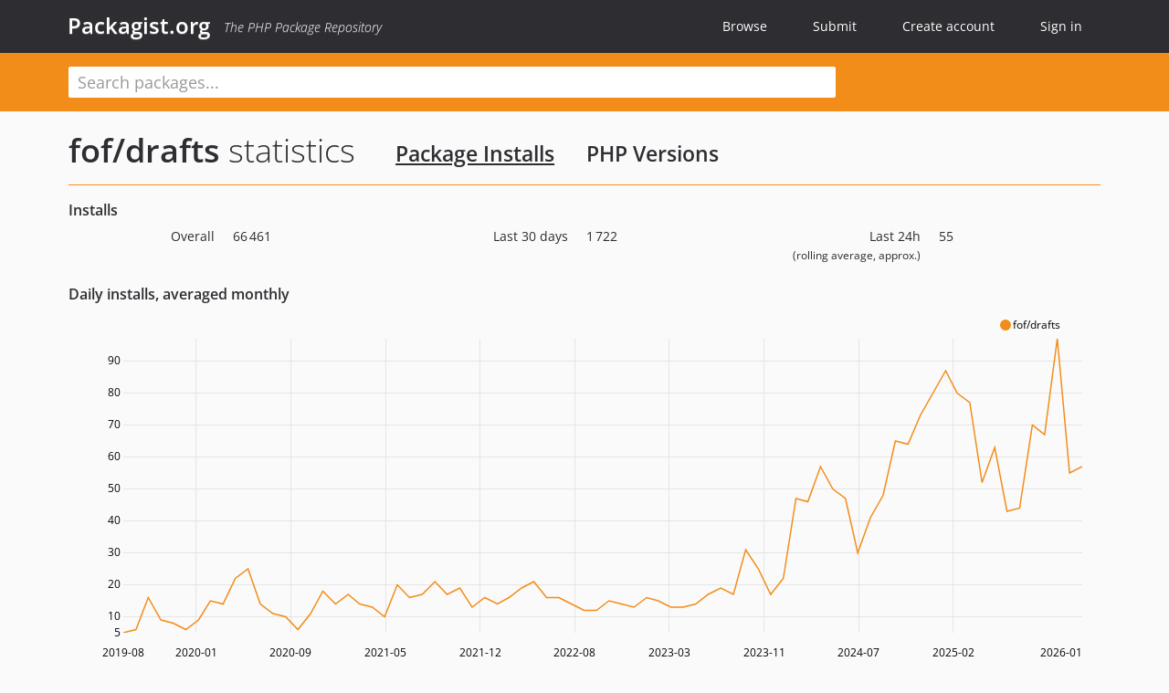

--- FILE ---
content_type: text/html; charset=UTF-8
request_url: https://packagist.org/packages/fof/drafts/stats
body_size: 4289
content:
<!DOCTYPE html>
<html>
    <head>
        <meta charset="UTF-8" />

        <title>Install Statistics - fof/drafts - Packagist.org</title>
        <meta name="description" content="The PHP Package Repository" />
        <meta name="author" content="Jordi Boggiano" />
        <meta name="canonical" href="https://packagist.org/packages/fof/drafts/stats" />
        <meta name="viewport" content="width=device-width, initial-scale=1.0" />

        <link rel="shortcut icon" href="/favicon.ico?v=1767529556" />

        <link rel="stylesheet" href="/build/app.css?v=1767529556" />
            <link rel="stylesheet" href="/build/charts.css?v=1767529556" />

                <link rel="alternate" type="application/rss+xml" title="Newly Submitted Packages - Packagist.org" href="https://packagist.org/feeds/packages.rss" />
        <link rel="alternate" type="application/rss+xml" title="New Releases - Packagist.org" href="https://packagist.org/feeds/releases.rss" />
        
        <link rel="search" type="application/opensearchdescription+xml" href="/search.osd?v=1767529556" title="Packagist.org" />

        <script nonce="lyQCZIohku8XWN71I0Bgcg==">
            var onloadRecaptchaCallback = function() {
                document.querySelectorAll('.recaptcha-protected').forEach((el) => {
                    el.closest('form').querySelectorAll('button, input[type="submit"]').forEach((submit) => {
                        grecaptcha.render(submit, {
                            'sitekey' : '6LfKiPoUAAAAAGlKWkhEEx7X8muIVYy6oA0GNdX0',
                            'callback' : function (token) {
                                submit.form.submit();
                            }
                        });
                    })
                });
            };
        </script>
        
        <meta name="robots" content="noindex, nofollow">    </head>
    <body>
    <section class="wrap">
        <header class="navbar-wrapper navbar-fixed-top">
                        <nav class="container">
                <div class="navbar" role="navigation">
                    <div class="navbar-header">
                        <button type="button" class="navbar-toggle" data-toggle="collapse" data-target=".navbar-collapse">
                            <span class="sr-only">Toggle navigation</span>
                            <span class="icon-bar"></span>
                            <span class="icon-bar"></span>
                            <span class="icon-bar"></span>
                        </button>
                        <h1 class="navbar-brand"><a href="/">Packagist.org</a> <em class="hidden-sm hidden-xs">The PHP Package Repository</em></h1>
                    </div>

                    <div class="collapse navbar-collapse">
                        <ul class="nav navbar-nav">
                            <li>
                                <a href="/explore/">Browse</a>
                            </li>
                            <li>
                                <a href="/packages/submit">Submit</a>
                            </li>                            <li>
                                <a href="/register/">Create account</a>
                            </li>
                            <li class="nav-user">
                                <section class="nav-user-signin">
                                    <a href="/login/">Sign in</a>

                                    <section class="signin-box">
                                        <form action="/login/" method="POST" id="nav_login">
                                            <div class="input-group">
                                                <input class="form-control" type="text" id="_username" name="_username" placeholder="Username / Email">
                                                <span class="input-group-addon"><span class="icon-user"></span></span>
                                            </div>
                                            <div class="input-group">
                                                <input class="form-control" type="password" id="_password" name="_password" placeholder="Password">
                                                <span class="input-group-addon"><span class="icon-lock"></span></span>
                                            </div>

                                            <div class="checkbox">
                                                <label for="_remember_me">
                                                    <input type="checkbox" id="_remember_me" name="_remember_me" value="on" checked="checked" /> Remember me
                                                </label>
                                            </div>
                                            <div class="signin-box-buttons">
                                                <a href="/login/github" class="pull-right btn btn-primary btn-github"><span class="icon-github"></span>Use Github</a>
                                                <button type="submit" class="btn btn-success" id="_submit_mini" name="_submit">Log in</button>
                                            </div>
                                        </form>

                                        <div class="signin-box-register">
                                            <a href="/register/">No account yet? Create one now!</a>
                                        </div>
                                    </section>
                                </section>
                            </li>                        </ul>
                    </div>
                </div>
            </nav>
        </header>

        <section class="wrapper wrapper-search">
    <div class="container ">
        <form name="search_query" method="get" action="/search/" id="search-form" autocomplete="off">
            <div class="sortable row">
                <div class="col-xs-12 js-search-field-wrapper col-md-9">
                                                            <input type="search" id="search_query_query" name="query" required="required" autocomplete="off" placeholder="Search packages..." tabindex="1" class=" form-control" value="" />
                </div>
            </div>
        </form>    </div>
</section>


                
        
        <section class="wrapper">
            <section class="container content" role="main">
                                    <div id="search-container" class="hidden">
                        <div class="row">
                            <div class="search-list col-md-9"></div>

                            <div class="search-facets col-md-3">
                                <div class="search-facets-active-filters"></div>
                                <div class="search-facets-type"></div>
                                <div class="search-facets-tags"></div>
                            </div>
                        </div>

                        <div class="row">
                            <div class="col-md-9">
                                <div id="powered-by">
                                    Search by <a href="https://www.algolia.com/"><img src="/img/algolia-logo-light.svg?v=1767529556"></a>
                                </div>
                                <div id="pagination-container">
                                    <div class="pagination"></div>
                                </div>
                            </div>
                        </div>
                    </div>
                
                        
    <div class="row">
        <div class="col-xs-12 package">
            <div class="package-header">
                <h2 class="title">
                    <a href="/packages/fof/drafts">fof/drafts</a> statistics
                    <small class="header-menu-item active"><a href="/packages/fof/drafts/stats">Package Installs</a></small><small class="header-menu-item "><a href="/packages/fof/drafts/php-stats">PHP Versions</a></small>
                </h2>
            </div>
        </div>
    </div>


    <section class="row package-installs">
        <div class="col-lg-12">
            <h3>Installs</h3>

            <div class="row">
                <div class="col-md-4 col-xs-12">
                    <dl class="dl-horizontal">
                        <dt class="font-normal">Overall</dt>
                        <dd class="font-normal">66&#8201;461</dd>
                    </dl>
                </div>
                <div class="col-md-4 col-xs-12">
                    <dl class="dl-horizontal">
                        <dt class="font-normal">Last 30 days</dt>
                        <dd class="font-normal">1&#8201;722</dd>
                    </dl>
                </div>
                <div class="col-md-4 col-xs-12">
                    <dl class="dl-horizontal">
                        <dt class="font-normal">Last 24h<br><small>(rolling average, approx.)</small></dt>
                        <dd class="font-normal">55</dd>
                    </dl>
                </div>
            </div>

            <h3>Daily installs, averaged monthly</h3>
            <div class="row">
                <div class="col-xs-12">
                    <svg class="chart js-all-dls" width="500" height="200">
                        Sorry, the graph can't be displayed because your browser doesn't support &lt;svg&gt; html element.
                    </svg>
                </div>
            </div>

            <br>
            <h3>Daily installs per version, averaged monthly</h3>
            <div class="row package version-stats">
                <div class="col-xs-12 col-md-9 version-stats-chart">
                    <div style="position: relative">
                        <svg class="chart js-version-dls" width="500" height="200">
                            Sorry, the graph can't be displayed because your browser doesn't support &lt;svg&gt; html element.
                        </svg>
                    </div>
                </div>
                <div class="col-md-3 no-padding">
                    <div class="stats-toggle-wrapper">
                                                    <a class="stats-toggler" href="#2.x-dev" data-stats-type="version">Versions</a>
                            <a class="stats-toggler" href="#major/all" data-stats-type="major">Major Versions</a>
                                            </div>
                    <div class="stats-wrapper" data-stats-type="version">
                        <div class="package-aside versions-wrapper">
    <ul class="versions">
                                <li class="details-toggler version" data-version-id="2.x-dev" data-load-more="/versions/9486370.json">
                <a rel="nofollow noindex" href="#2.x-dev" class="version-number">2.x-dev</a>

                
                            </li>
                                <li class="details-toggler version" data-version-id="2.0.0-beta.4" data-load-more="/versions/9643574.json">
                <a rel="nofollow noindex" href="#2.0.0-beta.4" class="version-number">2.0.0-beta.4</a>

                
                            </li>
                                <li class="details-toggler version" data-version-id="2.0.0-beta.3" data-load-more="/versions/9643565.json">
                <a rel="nofollow noindex" href="#2.0.0-beta.3" class="version-number">2.0.0-beta.3</a>

                
                            </li>
                                <li class="details-toggler version" data-version-id="2.0.0-beta.2" data-load-more="/versions/9556549.json">
                <a rel="nofollow noindex" href="#2.0.0-beta.2" class="version-number">2.0.0-beta.2</a>

                
                            </li>
                                <li class="details-toggler version" data-version-id="2.0.0-beta.1" data-load-more="/versions/9487871.json">
                <a rel="nofollow noindex" href="#2.0.0-beta.1" class="version-number">2.0.0-beta.1</a>

                
                            </li>
                                <li class="details-toggler version" data-version-id="1.x-dev" data-load-more="/versions/9487864.json">
                <a rel="nofollow noindex" href="#1.x-dev" class="version-number">1.x-dev</a>

                
                            </li>
                                <li class="details-toggler version" data-version-id="1.2.13" data-load-more="/versions/9413954.json">
                <a rel="nofollow noindex" href="#1.2.13" class="version-number">1.2.13</a>

                
                            </li>
                                <li class="details-toggler version" data-version-id="1.2.12" data-load-more="/versions/8562279.json">
                <a rel="nofollow noindex" href="#1.2.12" class="version-number">1.2.12</a>

                
                            </li>
                                <li class="details-toggler version" data-version-id="1.2.11" data-load-more="/versions/8424949.json">
                <a rel="nofollow noindex" href="#1.2.11" class="version-number">1.2.11</a>

                
                            </li>
                                <li class="details-toggler version" data-version-id="1.2.10" data-load-more="/versions/7683081.json">
                <a rel="nofollow noindex" href="#1.2.10" class="version-number">1.2.10</a>

                
                            </li>
                                <li class="details-toggler version" data-version-id="1.2.9" data-load-more="/versions/7672399.json">
                <a rel="nofollow noindex" href="#1.2.9" class="version-number">1.2.9</a>

                
                            </li>
                                <li class="details-toggler version" data-version-id="1.2.8" data-load-more="/versions/7638564.json">
                <a rel="nofollow noindex" href="#1.2.8" class="version-number">1.2.8</a>

                
                            </li>
                                <li class="details-toggler version" data-version-id="1.2.7" data-load-more="/versions/7625118.json">
                <a rel="nofollow noindex" href="#1.2.7" class="version-number">1.2.7</a>

                
                            </li>
                                <li class="details-toggler version" data-version-id="1.2.6" data-load-more="/versions/7615543.json">
                <a rel="nofollow noindex" href="#1.2.6" class="version-number">1.2.6</a>

                
                            </li>
                                <li class="details-toggler version" data-version-id="1.2.5" data-load-more="/versions/7590173.json">
                <a rel="nofollow noindex" href="#1.2.5" class="version-number">1.2.5</a>

                
                            </li>
                                <li class="details-toggler version" data-version-id="1.2.4" data-load-more="/versions/7588572.json">
                <a rel="nofollow noindex" href="#1.2.4" class="version-number">1.2.4</a>

                
                            </li>
                                <li class="details-toggler version" data-version-id="1.2.2" data-load-more="/versions/6763751.json">
                <a rel="nofollow noindex" href="#1.2.2" class="version-number">1.2.2</a>

                
                            </li>
                                <li class="details-toggler version" data-version-id="1.2.1" data-load-more="/versions/6760752.json">
                <a rel="nofollow noindex" href="#1.2.1" class="version-number">1.2.1</a>

                
                            </li>
                                <li class="details-toggler version" data-version-id="1.2.0" data-load-more="/versions/6753737.json">
                <a rel="nofollow noindex" href="#1.2.0" class="version-number">1.2.0</a>

                
                            </li>
                                <li class="details-toggler version" data-version-id="1.1.2" data-load-more="/versions/6259944.json">
                <a rel="nofollow noindex" href="#1.1.2" class="version-number">1.1.2</a>

                
                            </li>
                                <li class="details-toggler version" data-version-id="1.1.1" data-load-more="/versions/6135693.json">
                <a rel="nofollow noindex" href="#1.1.1" class="version-number">1.1.1</a>

                
                            </li>
                                <li class="details-toggler version" data-version-id="1.1.0" data-load-more="/versions/6134346.json">
                <a rel="nofollow noindex" href="#1.1.0" class="version-number">1.1.0</a>

                
                            </li>
                                <li class="details-toggler version" data-version-id="1.0.3" data-load-more="/versions/5502747.json">
                <a rel="nofollow noindex" href="#1.0.3" class="version-number">1.0.3</a>

                
                            </li>
                                <li class="details-toggler version" data-version-id="1.0.2" data-load-more="/versions/5502652.json">
                <a rel="nofollow noindex" href="#1.0.2" class="version-number">1.0.2</a>

                
                            </li>
                                <li class="details-toggler version" data-version-id="1.0.1" data-load-more="/versions/5309643.json">
                <a rel="nofollow noindex" href="#1.0.1" class="version-number">1.0.1</a>

                
                            </li>
                                <li class="details-toggler version" data-version-id="1.0.0" data-load-more="/versions/5244691.json">
                <a rel="nofollow noindex" href="#1.0.0" class="version-number">1.0.0</a>

                
                            </li>
                                <li class="details-toggler version" data-version-id="0.4.0" data-load-more="/versions/5033777.json">
                <a rel="nofollow noindex" href="#0.4.0" class="version-number">0.4.0</a>

                
                            </li>
                                <li class="details-toggler version" data-version-id="0.3.2" data-load-more="/versions/4926898.json">
                <a rel="nofollow noindex" href="#0.3.2" class="version-number">0.3.2</a>

                
                            </li>
                                <li class="details-toggler version" data-version-id="0.3.1" data-load-more="/versions/4767413.json">
                <a rel="nofollow noindex" href="#0.3.1" class="version-number">0.3.1</a>

                
                            </li>
                                <li class="details-toggler version" data-version-id="0.3.0" data-load-more="/versions/4755339.json">
                <a rel="nofollow noindex" href="#0.3.0" class="version-number">0.3.0</a>

                
                            </li>
                                <li class="details-toggler version" data-version-id="0.2.1" data-load-more="/versions/4717278.json">
                <a rel="nofollow noindex" href="#0.2.1" class="version-number">0.2.1</a>

                
                            </li>
                                <li class="details-toggler version" data-version-id="0.2.0" data-load-more="/versions/4613757.json">
                <a rel="nofollow noindex" href="#0.2.0" class="version-number">0.2.0</a>

                
                            </li>
                                <li class="details-toggler version" data-version-id="0.1.13" data-load-more="/versions/4363357.json">
                <a rel="nofollow noindex" href="#0.1.13" class="version-number">0.1.13</a>

                
                            </li>
                                <li class="details-toggler version" data-version-id="0.1.12" data-load-more="/versions/4044911.json">
                <a rel="nofollow noindex" href="#0.1.12" class="version-number">0.1.12</a>

                
                            </li>
                                <li class="details-toggler version" data-version-id="0.1.11" data-load-more="/versions/3937134.json">
                <a rel="nofollow noindex" href="#0.1.11" class="version-number">0.1.11</a>

                
                            </li>
                                <li class="details-toggler version" data-version-id="0.1.10" data-load-more="/versions/3916455.json">
                <a rel="nofollow noindex" href="#0.1.10" class="version-number">0.1.10</a>

                
                            </li>
                                <li class="details-toggler version" data-version-id="0.1.9" data-load-more="/versions/3905154.json">
                <a rel="nofollow noindex" href="#0.1.9" class="version-number">0.1.9</a>

                
                            </li>
                                <li class="details-toggler version" data-version-id="0.1.8" data-load-more="/versions/3903903.json">
                <a rel="nofollow noindex" href="#0.1.8" class="version-number">0.1.8</a>

                
                            </li>
                                <li class="details-toggler version" data-version-id="0.1.7" data-load-more="/versions/3903081.json">
                <a rel="nofollow noindex" href="#0.1.7" class="version-number">0.1.7</a>

                
                            </li>
                                <li class="details-toggler version" data-version-id="0.1.6" data-load-more="/versions/3884157.json">
                <a rel="nofollow noindex" href="#0.1.6" class="version-number">0.1.6</a>

                
                            </li>
                                <li class="details-toggler version" data-version-id="0.1.5" data-load-more="/versions/3709811.json">
                <a rel="nofollow noindex" href="#0.1.5" class="version-number">0.1.5</a>

                
                            </li>
                                <li class="details-toggler version" data-version-id="0.1.4" data-load-more="/versions/3398834.json">
                <a rel="nofollow noindex" href="#0.1.4" class="version-number">0.1.4</a>

                
                            </li>
                                <li class="details-toggler version" data-version-id="0.1.3" data-load-more="/versions/3142556.json">
                <a rel="nofollow noindex" href="#0.1.3" class="version-number">0.1.3</a>

                
                            </li>
                                <li class="details-toggler version" data-version-id="0.1.2" data-load-more="/versions/3142546.json">
                <a rel="nofollow noindex" href="#0.1.2" class="version-number">0.1.2</a>

                
                            </li>
                                <li class="details-toggler version" data-version-id="0.1.1" data-load-more="/versions/3142479.json">
                <a rel="nofollow noindex" href="#0.1.1" class="version-number">0.1.1</a>

                
                            </li>
                                <li class="details-toggler version" data-version-id="0.1.0" data-load-more="/versions/3141613.json">
                <a rel="nofollow noindex" href="#0.1.0" class="version-number">0.1.0</a>

                
                            </li>
                                <li class="details-toggler version last" data-version-id="dev-im/ts-code-splitting" data-load-more="/versions/9643554.json">
                <a rel="nofollow noindex" href="#dev-im/ts-code-splitting" class="version-number">dev-im/ts-code-splitting</a>

                
                            </li>
            </ul>
    <div class="hidden versions-expander">
        <i class="glyphicon glyphicon-chevron-down"></i>
    </div>
</div>

                    </div>
                                            <div class="stats-wrapper" data-stats-type="major">
                            <div class="package-aside versions-wrapper">
                                <ul class="versions">
                                                                                                                    <li class="details-toggler version open" data-version-id="major/all">
                                            <a href="#major/all" class="version-number">all</a>
                                        </li>
                                                                                                                    <li class="details-toggler version" data-version-id="major/2">
                                            <a href="#major/2" class="version-number">2</a>
                                        </li>
                                                                                                                    <li class="details-toggler version" data-version-id="major/1">
                                            <a href="#major/1" class="version-number">1</a>
                                        </li>
                                                                                                                    <li class="details-toggler version last" data-version-id="major/0">
                                            <a href="#major/0" class="version-number">0</a>
                                        </li>
                                                                    </ul>
                                <div class="hidden versions-expander">
                                    <i class="glyphicon glyphicon-chevron-down"></i>
                                </div>
                            </div>
                        </div>
                                    </div>
            </div>
        </div>
    </section>
            </section>
        </section>
    </section>

        <footer class="wrapper-footer">
            <nav class="container">
                <div class="row">
                    <ul class="social col-xs-7 col-sm-4 col-md-2 pull-right">
                        <li><a href="http://github.com/composer/packagist" title="GitHub"><span class="icon-github"></span></a></li>
                        <li><a href="https://x.com/packagist" title="Follow @packagist"><span class="icon-twitter"></span></a></li>
                        <li><a href="mailto:contact@packagist.org" title="Contact"><span class="icon-mail"></span></a></li>
                    </ul>

                    <ul class="col-xs-4 col-sm-4 col-md-2">
                        <li><a href="/about">About Packagist.org</a></li>
                        <li><a href="/feeds/" rel="nofollow">Atom/RSS Feeds</a></li>
                    </ul>

                    <div class="clearfix visible-xs-block"></div>

                    <ul class="col-xs-3 col-sm-4 col-md-2">
                        <li><a href="/statistics" rel="nofollow">Statistics</a></li>
                        <li><a href="/explore/">Browse Packages</a></li>
                    </ul>

                    <div class="clearfix visible-xs-block visible-sm-block"></div>

                    <ul class="col-xs-3 col-sm-4 col-md-2">
                        <li><a href="/apidoc">API</a></li>
                        <li><a href="/mirrors">Mirrors</a></li>
                    </ul>

                    <div class="clearfix visible-xs-block"></div>

                    <ul class="col-xs-3 col-sm-4 col-md-2">
                        <li><a href="https://status.packagist.org/">Status</a></li>
                        <li><a href="https://p.datadoghq.com/sb/x98w56x71erzshui-4a54c45f82bacc991e83302548934b6a">Dashboard</a></li>
                    </ul>
                </div>

                <div class="row sponsor">
                    <p class="col-xs-12 col-md-6"><a class="short" href="https://packagist.com/"><img alt="Private Packagist" src="/img/private-packagist.svg?v2?v=1767529556" /></a> provides maintenance and hosting</p>
                    <p class="col-xs-12 col-md-6"><a class="long" href="https://bunny.net/"><img alt="Bunny.net" src="/img/bunny-net.svg?v=1767529556" /></a> provides bandwidth and CDN</p>
                    <p class="col-xs-12 col-md-6"><a class="short" href="https://www.aikido.dev/"><img alt="Aikido" src="/img/aikido.svg?v=1767529556" /></a> provides malware detection</p>
                    <p class="col-xs-12 col-md-6"><a class="long" href="https://datadog.com/"><img alt="Datadog" src="/img/datadog.svg?v=1767529556" /></a> provides monitoring</p>
                    <p class="col-xs-12 text-center"><a href="/sponsor/">Sponsor Packagist.org &amp; Composer</a></p>
                </div>
            </nav>
        </footer>

        <script nonce="lyQCZIohku8XWN71I0Bgcg==">
            var algoliaConfig = {"app_id":"M58222SH95","search_key":"5ae4d03c98685bd7364c2e0fd819af05","index_name":"packagist"};
                        window.process = {
                env: { DEBUG: undefined },
            };
        </script>
        
        <script nonce="lyQCZIohku8XWN71I0Bgcg==" src="/build/app.js?v=1767529556"></script>

            <script nonce="lyQCZIohku8XWN71I0Bgcg==" src="/build/charts.js?v=1767529556"></script>
    <script nonce="lyQCZIohku8XWN71I0Bgcg==">
        (function () {
            var average = "monthly";
            var date = "2019-08-04";

            initPackageStats(average, date, "\/packages\/fof\/drafts\/stats\/all.json", "\/packages\/fof\/drafts\/stats\/_VERSION_.json");
        }());
    </script>
    </body>
</html>
